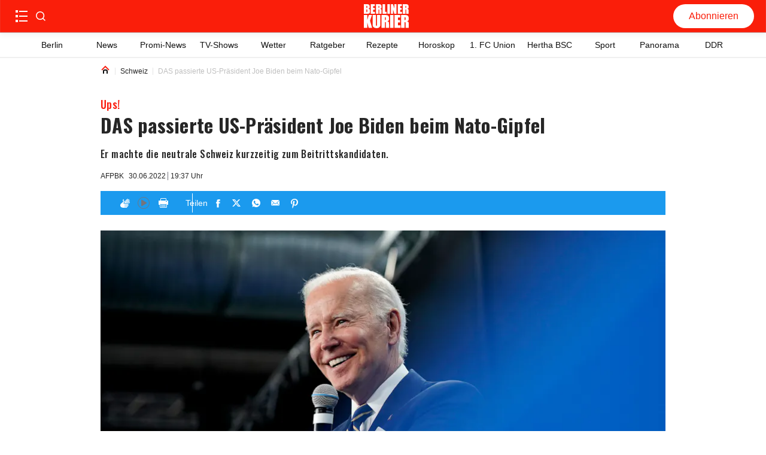

--- FILE ---
content_type: text/css; charset=UTF-8
request_url: https://www.berliner-kurier.de/_next/static/css/7f620fe059ecb7bb.css
body_size: 993
content:
.progress-bar_wrapper__XER7T{position:fixed;left:0;height:2px;background-color:var(--color-black);z-index:10}@media only screen and (min-width:1240px){.progress-bar_wrapper__XER7T{position:sticky}}@media only screen and (min-width:1024px)and (max-width:1239px)and (orientation:landscape){.progress-bar_wrapper__XER7T{position:sticky}}.tags-widget_wrapper__4zBUI{width:100%;color:var(--color-black);background:#0000}.tags-widget_header__EhNe7{font-size:1rem;line-height:1.15;font-weight:700;font-family:Helvetica,sans-serif;letter-spacing:normal;font-style:normal;font-stretch:normal;padding:1.25rem 0}.tags-widget_tags-wrapper__6PpBP{--gap:20px;display:inline-flex;flex-wrap:wrap;align-content:flex-start;width:calc(100% + var(--gap));margin:calc(-.8*var(--gap)) 0 0 calc(-1*var(--gap));min-height:5.8125rem}@media only screen and (min-width:1240px){.tags-widget_tags-wrapper__6PpBP{margin:calc(-1*var(--gap)) 0 0 calc(-1*var(--gap))}}@media only screen and (min-width:1024px)and (max-width:1239px)and (orientation:landscape){.tags-widget_tags-wrapper__6PpBP{margin:calc(-1*var(--gap)) 0 0 calc(-1*var(--gap))}}@media screen and (max-width:600px){.tags-widget_tags-wrapper__6PpBP{min-height:11.625rem}}.tags-widget_tag__BBZtl{font-size:.875rem;line-height:1.17;font-weight:700;font-family:Roboto,Roboto-fallback,sans-serif;letter-spacing:normal;font-style:normal;font-stretch:normal;margin:calc(.8*var(--gap)) 0 0 var(--gap);padding:.4375rem .625rem;border-radius:.3125rem;color:var(--color-gray-400);background-color:var(--color-gray-100)}@media only screen and (min-width:1240px){.tags-widget_tag__BBZtl{margin:var(--gap) 0 0 var(--gap)}}@media only screen and (min-width:1024px)and (max-width:1239px)and (orientation:landscape){.tags-widget_tag__BBZtl{margin:var(--gap) 0 0 var(--gap)}}@media only screen and (min-width:1024px){.author_header__MZLq2{padding:1rem 0 1.25rem}}.author_author-section__l4g59{display:flex;flex-direction:column;padding:0 16px}.author_author-section__l4g59 div[class*=author-articles-list_wrapper]{width:100%;margin:0 auto}@media only screen and (min-width:1024px){.author_author-section__l4g59 div[class*=author-articles-list_wrapper]{width:618px}}.author_author-section__l4g59 div[class*=author-articles-list_wrapper] div[class*=author-articles-list_article]{border-bottom:none!important;padding:0}.author_author-section__l4g59 div[class*=article-preview_small-horizontal]{display:flex;flex-direction:row;padding:1rem 0;border-bottom:1px solid var(--color-gray-30)}.author_author-section__l4g59 div[class*=article-preview_small-horizontal] div[class*=article-preview_picture]{max-width:104px;min-width:104px;max-height:68px}@media only screen and (min-width:1024px){.author_author-section__l4g59 div[class*=article-preview_small-horizontal] div[class*=article-preview_picture]{max-width:293px;min-width:293px;max-height:196px}.author_author-section__l4g59 div[class*=article-preview_small-horizontal] .heading{font-size:1.25rem;line-height:1.75rem;font-weight:700;font-family:Oswald,Oswald-fallback,sans-serif;letter-spacing:.025rem;font-style:normal;font-stretch:normal}.author_container__Z5i38{max-width:618px;margin:0 auto;padding:0}}.author_info__nJ0zR .author_description__Pmeq3{font-size:1rem;line-height:1.5rem;font-weight:400;font-family:Roboto,Roboto-fallback,sans-serif;letter-spacing:normal;font-style:normal;font-stretch:normal;color:var(--color-gray-550);padding-top:1.25rem}.author_info__nJ0zR .author_picture__xJu40{min-width:104px;min-height:104px;margin-right:10px}@media only screen and (min-width:560px){.author_info__nJ0zR .author_picture__xJu40{width:208px;height:208px}}@media only screen and (min-width:1024px){.author_info__nJ0zR .author_picture__xJu40{width:212px;height:212px}}.author_info-title__auhvd{display:flex;background-color:var(--color-gray-50)}.author_info-title__auhvd>.author_social__TAvh3{display:flex;flex-direction:column;align-self:center}.author_info-title__auhvd>.author_social__TAvh3 .author_ressort__taukE{font-size:.875rem;line-height:1.25rem;font-weight:400;font-family:Roboto,Roboto-fallback,sans-serif;letter-spacing:.025rem;font-style:normal;font-stretch:normal;color:var(--color-red-500)}.author_info-title__auhvd>.author_social__TAvh3 .author_title__1mcef{font-size:1.25rem;line-height:1.75rem;font-weight:700;font-family:Oswald,Oswald-fallback,sans-serif;letter-spacing:.025rem;font-style:normal;font-stretch:normal}@media only screen and (min-width:1024px){.author_info-title__auhvd>.author_social__TAvh3 .author_title__1mcef{font-size:1.75rem;line-height:2.25rem;font-weight:700;font-family:Oswald,Oswald-fallback,sans-serif;letter-spacing:normal;font-style:normal;font-stretch:normal;color:var(--color-gray-550);white-space:nowrap}}.author_info-title__auhvd>.author_social__TAvh3 .author_entity__ro_5e{font-size:.75rem;line-height:1.125rem;font-weight:400;font-family:Roboto,Roboto-fallback,sans-serif;letter-spacing:normal;font-style:normal;font-stretch:normal;color:var(--color-neutral-gray);padding-top:10px}.author_sub-title__5ZX6R{font-size:1.5rem;line-height:2rem;font-weight:700;font-family:Oswald,Oswald-fallback,sans-serif;letter-spacing:.015625rem;font-style:normal;font-stretch:normal;border-left:.5rem solid var(--color-red-500);padding-left:.5rem;margin:1.5rem 0;display:flex;align-items:center;color:var(--color-gray-550)}.author_sub-title__5ZX6R:after{content:"";flex:1 1;margin-left:.5rem;height:.125rem;background-color:var(--color-black-100)}.article-top-panel_top__e_Osa{z-index:11;transition:margin-right .5s ease,width .5s ease}@media only screen and (min-width:1240px){.article-top-panel_top__e_Osa{top:6rem;position:sticky;display:block!important}}.article-top-panel_top__e_Osa .article-top-panel_wrapper__odDjw{height:40px}@media only screen and (min-width:1240px){.article-top-panel_top__e_Osa .article-top-panel_wrapper__odDjw{padding:0}}.article-top-panel_top__e_Osa .article-top-panel_wrapper__odDjw .article-top-panel_actions-row__F6frm{display:flex;height:100%;background-color:#1b9aee;padding:.25rem 1.5rem;align-items:center;gap:2rem;align-self:stretch}.article-top-panel_top__e_Osa .article-top-panel_wrapper__odDjw .article-top-panel_actions-row__F6frm *{color:var(--color-white)}.article-top-panel_top__e_Osa .article-top-panel_wrapper__odDjw .article-top-panel_actions-row__F6frm>:first-child{position:relative}.article-top-panel_top__e_Osa .article-top-panel_wrapper__odDjw .article-top-panel_actions-row__F6frm>:first-child:after{content:"";position:absolute;right:-2rem;top:50%;transform:translateY(-50%);width:1px;height:2rem;background-color:var(--color-white)}.article-top-panel_top__e_Osa .article-top-panel_wrapper__odDjw .article-top-panel_actions-row__F6frm .article-top-panel_actions__KlZq4{position:relative;align-items:center;justify-content:center;display:flex;gap:1rem}.article-top-panel_top__e_Osa .article-top-panel_wrapper__odDjw .article-top-panel_actions-row__F6frm .article-top-panel_actions__KlZq4 .article-top-panel_clapping-hands-btn__NjkAK{flex-direction:row;justify-content:space-between}.article-top-panel_top__e_Osa .article-top-panel_wrapper__odDjw .article-top-panel_actions-row__F6frm .article-top-panel_actions__KlZq4 .article-top-panel_clapping-hands-btn__NjkAK .article-top-panel_btn-claps-count__h_ADH{font-size:.875rem;line-height:1.375rem;font-weight:400;font-family:Roboto,Roboto-fallback,sans-serif;letter-spacing:normal;font-style:normal;font-stretch:normal;color:var(--color-white)}.article-top-panel_top__e_Osa .article-top-panel_wrapper__odDjw .article-top-panel_actions-row__F6frm .article-top-panel_actions__KlZq4 .article-top-panel_clapping-hands-btn--active__svm1Q .article-top-panel_btn-claps-count__h_ADH{color:var(--color-black)}.article-top-panel_top__e_Osa .article-top-panel_wrapper__odDjw .article-top-panel_actions-row__F6frm .article-top-panel_actions__KlZq4 .article-top-panel_clapping-hands-btn__NjkAK .article-top-panel_clapping-hands__5rEOF{width:32px;height:32px;border:1px solid #0000;border-radius:4px}@media(hover:hover)and (pointer:fine){.article-top-panel_top__e_Osa .article-top-panel_wrapper__odDjw .article-top-panel_actions-row__F6frm .article-top-panel_actions__KlZq4 .article-top-panel_clapping-hands-btn__NjkAK .article-top-panel_clapping-hands__5rEOF:hover{border-color:var(--color-white)}}.article-top-panel_top__e_Osa .article-top-panel_wrapper__odDjw .article-top-panel_actions-row__F6frm .article-top-panel_actions__KlZq4 .article-top-panel_clapping-hands-btn__NjkAK .article-top-panel_clapping-hands__5rEOF.article-top-panel_clapping-hands-active__P90oq path,.article-top-panel_top__e_Osa .article-top-panel_wrapper__odDjw .article-top-panel_actions-row__F6frm .article-top-panel_actions__KlZq4 .article-top-panel_clapping-hands-btn__NjkAK .article-top-panel_clapping-hands__5rEOF.article-top-panel_clapping-hands-active__P90oq svg{fill:var(--color-black)}@media(hover:hover)and (pointer:fine){.article-top-panel_top__e_Osa .article-top-panel_wrapper__odDjw .article-top-panel_actions-row__F6frm .article-top-panel_actions__KlZq4 .article-top-panel_clapping-hands-btn__NjkAK .article-top-panel_clapping-hands__5rEOF.article-top-panel_clapping-hands-active__P90oq:hover{border-color:var(--color-black)}}.article-top-panel_top__e_Osa .article-top-panel_wrapper__odDjw .article-top-panel_actions-row__F6frm .article-top-panel_actions__KlZq4 .article-top-panel_print-btn__ARPj2{border:1px solid #0000;border-radius:.25rem}.article-top-panel_top__e_Osa .article-top-panel_wrapper__odDjw .article-top-panel_actions-row__F6frm .article-top-panel_actions__KlZq4 .article-top-panel_print-btn__ARPj2:hover{border-color:var(--color-white)}.article-top-panel_top__e_Osa .article-top-panel_wrapper__odDjw .article-top-panel_actions-row__F6frm .article-top-panel_actions__KlZq4 button[class*=button_btn-show]{height:32px;width:32px;border:1px solid #0000;border-radius:4px}.article-top-panel_top__e_Osa .article-top-panel_wrapper__odDjw .article-top-panel_actions-row__F6frm .article-top-panel_actions__KlZq4 button[class*=button_btn-show] span{justify-content:center}@media(hover:hover)and (pointer:fine){.article-top-panel_top__e_Osa .article-top-panel_wrapper__odDjw .article-top-panel_actions-row__F6frm .article-top-panel_actions__KlZq4 button[class*=button_btn-show]:hover{border-color:var(--color-white)}.article-top-panel_top__e_Osa .article-top-panel_wrapper__odDjw .article-top-panel_actions-row__F6frm .article-top-panel_actions__KlZq4 button[class*=button_btn-show][class*=btn--active]:hover{border-color:var(--color-black)}}.article-top-panel_top__e_Osa .article-top-panel_wrapper__odDjw .article-top-panel_actions-row__F6frm .article-top-panel_actions__KlZq4 button[class*=button_btn-show][class*=btn--active] path{fill:var(--color-black)}.article-top-panel_top__e_Osa .article-top-panel_wrapper__odDjw .article-top-panel_actions-row__F6frm .article-top-panel_actions__KlZq4 button[class*=button_btn-show][class*=btn--active] path:first-child{stroke:var(--color-black);fill:#0000}@media(hover:hover)and (pointer:fine){.article-top-panel_top__e_Osa .article-top-panel_wrapper__odDjw .article-top-panel_actions-row__F6frm .article-top-panel_actions__KlZq4 button[class*=button_btn-show]:disabled:hover{border-color:#74747c}}.article-top-panel_top__e_Osa .article-top-panel_wrapper__odDjw .article-top-panel_actions-row__F6frm .article-top-panel_actions__KlZq4 button[class*=button_btn-show]:disabled path{fill:#74747c!important}.article-top-panel_top__e_Osa .article-top-panel_wrapper__odDjw .article-top-panel_actions-row__F6frm .article-top-panel_actions__KlZq4 button[class*=button_btn-show]:disabled path:first-child{stroke:#74747c!important;fill:#0000!important}.article-top-panel_top__e_Osa .article-top-panel_wrapper__odDjw .article-top-panel_actions-row__F6frm .article-top-panel_separator__5WOMA{font-size:.875rem;line-height:1.375rem;font-weight:400;font-family:Roboto,Roboto-fallback,sans-serif;letter-spacing:normal;font-style:normal;font-stretch:normal;text-indent:-1000px;width:1px;margin:auto 0 auto 4px}@media only screen and (min-width:1024px){.article-top-panel_top__e_Osa .article-top-panel_wrapper__odDjw .article-top-panel_actions-row__F6frm .article-top-panel_separator__5WOMA{text-indent:0;width:auto}}.article-top-panel_top__e_Osa .article-top-panel_wrapper__odDjw .article-top-panel_actions-row__F6frm .article-top-panel_socials__E4b7G{overflow:auto hidden;width:100%;display:flex;padding-left:1rem;align-items:center;gap:1rem}.article-top-panel_top__e_Osa .article-top-panel_wrapper__odDjw .article-top-panel_actions-row__F6frm .article-top-panel_socials__E4b7G::-webkit-scrollbar{display:none;overflow:auto}@media only screen and (min-width:1024px){.article-top-panel_top__e_Osa .article-top-panel_wrapper__odDjw .article-top-panel_actions-row__F6frm .article-top-panel_socials__E4b7G button{overflow-x:unset}}.article-top-panel_top__e_Osa .article-top-panel_wrapper__odDjw .article-top-panel_actions-row__F6frm .article-top-panel_socials__E4b7G button:last-child{margin-right:0}.article-top-panel_top__e_Osa .article-top-panel_wrapper__odDjw .article-top-panel_actions-row__F6frm .article-top-panel_socials__E4b7G button .article-top-panel_share-btn-icon__dWu91{width:2rem;height:2rem;border:1px solid #0000;border-radius:.25rem;display:flex;align-items:center;justify-content:center}@media(hover:hover)and (pointer:fine){.article-top-panel_top__e_Osa .article-top-panel_wrapper__odDjw .article-top-panel_actions-row__F6frm .article-top-panel_socials__E4b7G button .article-top-panel_share-btn-icon__dWu91:hover{border-color:var(--color-white)}}@media print{.article-top-panel_top__e_Osa .article-top-panel_wrapper__odDjw{display:none}}.newsletter_wrapper__Z1Y_n{position:relative;margin-top:1.25rem}

--- FILE ---
content_type: application/javascript; charset=UTF-8
request_url: https://www.berliner-kurier.de/_next/static/chunks/1753-2f40c97407359cfd.js
body_size: 5718
content:
(self.webpackChunk_N_E=self.webpackChunk_N_E||[]).push([[1753],{63511:function(e,t,r){"use strict";r.d(t,{_:function(){return i}});var n=r(28895);r(3219),r(24972);let i={get:function(e,t,r){return n.f.execute("GET",e,t,void 0,r)},put:function(e,t,r,i){return n.f.execute("PUT",e,t,r,i)},post:function(e,t,r,i){return n.f.execute("POST",e,t,r,i)}}},54909:function(e,t,r){"use strict";let n;r.d(t,{N:function(){return u},n:function(){return n}});var i=r(1604),a=r(42879),c=r(47651),o=r(36198),s=r(11493),l=r(11896);!function(e){let t=i.z.lazy(()=>i.z.object({name:i.z.string().min(1),url:i.z.string().min(1),nodes:i.z.array(t).optional()})),r=e.BurgerMenuSectionItem=(0,o.c7)()(t),n=e.BurgerMenuSection=(0,o.c7)()(i.z.object({items:i.z.array(r.schema)}));e.Response=(0,o.c7)()(i.z.object({menuIds:i.z.array(c.eH.schema).optional(),topSection:n.schema.optional(),topicSection:n.schema.optional(),bottomSection:n.schema.optional(),midSection:n.schema.optional(),bottomExpand:n.schema.optional(),lineMenu:n.schema.optional(),districtSection:n.schema.optional()}))}(n||(n={}));let u=(0,s.G)({realm:a.d,method:"GET",path:"/burger-menu",response:n.Response,clientSideCaching:{enabled:!0},cache:l.C.for(30)})},12106:function(e,t,r){"use strict";let n,i,a,c;r.d(t,{y:function(){return c}});var o,s,l=r(54909),u=r(1604),p=r(29718),d=r(42879),h=r(36198),m=r(11493),g=r(11896);!function(e){e.Request=(0,h.c7)()(u.z.object({componentId:p.G.schema}));let t=e.Component=(0,h.c7)()(u.z.object({id:p.G.schema,fingerprint:u.z.string().min(1),updatedAt:u.z.string().min(1),data:u.z.any()}));e.Response=(0,h.c7)()(u.z.object({component:t.schema.optional()}))}(n||(n={}));let b=(0,m.G)({realm:d.d,method:"GET",path:"/component",request:n.Request,response:n.Response,clientSideCaching:{enabled:!0},cache:g.C.for(30)});var f=r(91366),z=r(76934),y=r(24829),O=r(58417),j=r(28218);(o=i||(i={})).Request=(0,h.c7)()(u.z.union([u.z.object({layoutId:z.B.schema,feedId:O.z.schema,distributeAds:u.z.boolean(),retrescoTopicUrl:j.w.schema.optional(),freshnessToken:u.z.string().min(1)}),u.z.object({layoutId:z.B.schema,distributeAds:u.z.boolean(),freshnessToken:u.z.string().min(1)}),u.z.object({})])),o.Response=(0,h.c7)()(y.B.nakedSchema);let v=(0,m.G)({realm:d.d,method:"POST",path:"/layouts/render",request:i.Request,response:i.Response,clientSideCaching:{enabled:!0,staleWhileRevalidate:!1},cache:g.C.forMinutes(15)});var w=r(60311),_=r(11229);!function(e){e.Request=(0,h.c7)()(u.z.object({url:w.S.schema}));let t=e.Data=(0,h.c7)()(u.z.object({layoutId:z.B.schema,footprint:u.z.string().min(1)}));e.Response=(0,h.c7)()(u.z.object({url:u.z.string(),data:t.schema.optional()}))}(a||(a={}));let T=(0,m.G)({realm:d.d,method:"GET",path:"/url-info",request:a.Request,response:a.Response,clientSideCaching:{enabled:!0},cache:g.C.for(5),timeout:(0,_.J)("1s")});(s=c||(c={})).getUrlInfo=T,s.getLayout=v,s.getFeedNext=f.u,s.getComponent=b,s.getBurgerMenu=l.N},58753:function(e,t,r){"use strict";let n,i,a,c,o,s,l,u,p,d,h;r.d(t,{u:function(){return h},h:function(){return ef}});var m,g,b,f,z,y,O,j,v,w,_=r(1604),T=r(95695),R=r(930),E=r(59499),P=r(10371),S=r(47879);function I(e,t){var r=Object.keys(e);if(Object.getOwnPropertySymbols){var n=Object.getOwnPropertySymbols(e);t&&(n=n.filter(function(t){return Object.getOwnPropertyDescriptor(e,t).enumerable})),r.push.apply(r,n)}return r}function C(e){for(var t=1;t<arguments.length;t++){var r=null!=arguments[t]?arguments[t]:{};t%2?I(Object(r),!0).forEach(function(t){(0,E.Z)(e,t,r[t])}):Object.getOwnPropertyDescriptors?Object.defineProperties(e,Object.getOwnPropertyDescriptors(r)):I(Object(r)).forEach(function(t){Object.defineProperty(e,t,Object.getOwnPropertyDescriptor(r,t))})}return e}let A=C(C({},S.W),{},{serviceName:"federated-store",cors:P.b.allow()});var k=r(36198),D=r(11493),N=r(11896);(m=n||(n={})).Request=(0,k.c7)()(_.z.object({articleId:R.W.schema,distributeAds:_.z.boolean(),teaser:_.z.boolean()})),m.Response=(0,k.c7)()(_.z.union([T.d.schema,_.z.object({})]));let q=(0,D.G)({realm:A,method:"GET",path:"/article/get-by-id",request:n.Request,response:n.Response,cache:N.C.never()});var L=r(36768);(g=i||(i={})).Request=(0,k.c7)()(_.z.object({originalArticleId:L.jf.schema})),g.Response=(0,k.c7)()(_.z.object({articleId:R.W.schema.optional()}));let G=(0,D.G)({realm:A,method:"GET",path:"/article/get-id-by-original-id",request:i.Request,response:i.Response,clientSideCaching:{enabled:!0},cache:N.C.forDays(1)});var U=r(62956);(b=a||(a={})).Request=(0,k.c7)()(_.z.object({articleIds:_.z.array(R.W.schema),allowCaching:_.z.boolean().default(!0)})),b.Response=(0,k.c7)()(_.z.object({previews:_.z.array(U.Xn.schema)}));let H=(0,D.G)({realm:A,method:"POST",path:"/article/previews",request:a.Request,response:a.Response,cache:N.C.never()});(f=c||(c={})).Request=(0,k.c7)()(_.z.object({phrase:_.z.string().optional().default("")})),f.Response=(0,k.c7)()(_.z.object({previews:_.z.array(U.Xn.schema)}));let B=(0,D.G)({realm:A,method:"GET",path:"/article/previews-by-phrase",request:c.Request,response:c.Response,cache:N.C.never()});(o||(o={})).Response=(0,k.c7)()(_.z.object({preview:U.Xn.schema.optional()}));let M=(0,D.G)({realm:A,method:"GET",path:"/article/get-breaking-news",response:o.Response,cache:N.C.never()});(z=s||(s={})).Request=(0,k.c7)()(_.z.object({topic:_.z.string()})),z.Response=(0,k.c7)()(_.z.object({years:_.z.array(_.z.number())}));let F=(0,D.G)({realm:A,method:"GET",path:"/archive/calendar-years-by-topic",request:s.Request,response:s.Response,clientSideCaching:{enabled:!0},cache:N.C.forMinutes(10)});var W=r(47651),x=r(51498),$=r(52278),Z=r(70575),J=r(60311);let X=(0,k.c7)()(_.z.union([J.S.schema,_.z.string().url()])),Y=(0,Z.c7)()(_.z.object({articleId:R.W.schema,footprint:_.z.number(),paid:_.z.boolean(),freeShowcase:_.z.boolean(),currentUri:Z.Sf.schema,type:_.z.literal($.$T.ARTICLE)})),K=(0,Z.c7)()(_.z.object({staticPageId:x.Ro.schema,footprint:_.z.number(),currentUri:Z.Sf.schema,type:_.z.literal($.$T.STATIC_PAGE)})),Q=(0,Z.c7)()(_.z.object({type:_.z.literal($.$T.TENANT_STATIC_PAGE)})),V=(0,Z.c7)()(_.z.object({type:_.z.literal($.$T.SEARCH)})),ee=(0,Z.c7)()(_.z.object({currentUri:Z.Sf.schema.optional(),redirectTo:_.z.string(),footprint:_.z.number(),type:_.z.literal($.$T.SHORT_LINK)})),et=(0,Z.c7)()(_.z.object({url:_.z.string(),data:_.z.union([Y.schema,K.schema,Q.schema,ee.schema,V.schema]).optional()})),er=(0,Z.c7)()(_.z.union([x.lS.schema,_.z.object({})])),en=_.z.lazy(()=>_.z.object({name:_.z.string().min(1),uri:X.schema,nodes:_.z.array(en).optional()})),ei=(0,Z.c7)()(en),ea=(0,Z.c7)()(_.z.object({id:W.eH.schema,name:_.z.string().min(1),items:_.z.array(ei.schema),version:_.z.number().default(0)}));(y=l||(l={})).Request=(0,k.c7)()(_.z.object({menuIds:_.z.array(W.eH.schema)})),y.Response=(0,k.c7)()(_.z.object({menus:_.z.array(ea.schema)}));let ec=(0,D.G)({realm:A,method:"GET",path:"/menus",request:l.Request,response:l.Response,clientSideCaching:{enabled:!0},cache:N.C.for(30)});var eo=r(11229);(O=u||(u={})).Request=(0,k.c7)()(_.z.object({uris:_.z.array(J.S.schema)})),O.Response=(0,k.c7)()(_.z.object({urlInfos:_.z.array(et.schema)}));let es=(0,D.G)({realm:A,method:"POST",path:"/article/url-info",request:u.Request,response:u.Response,clientSideCaching:{enabled:!0},cache:N.C.for(5),timeout:(0,eo.J)("1s")});var el=r(63511),eu=r(50525);let ep=(0,k.c7)()(_.z.object({day:_.z.number().min(1),date:eu.k.schema,numberOfArticles:_.z.number().min(1)})),ed=(0,k.c7)()(_.z.object({month:_.z.number(),days:_.z.array(ep.schema)})),eh=(0,k.c7)()(_.z.object({year:_.z.number(),months:_.z.array(ed.schema)})),em=(0,k.c7)()(_.z.object({years:_.z.array(eh.schema)}));(j=p||(p={})).Request=(0,k.c7)()(_.z.object({topic:_.z.string(),startDate:_.z.date(),endDate:_.z.date()})),j.Response=(0,k.c7)()(_.z.object({calendar:em.schema}));let eg=(0,D.G)({realm:A,method:"GET",path:"/archive/calendar-days-by-topic",request:p.Request,response:p.Response,clientSideCaching:{enabled:!0},cache:N.C.forMinutes(10)});(v=d||(d={})).Request=(0,k.c7)()(_.z.object({topic:_.z.string().min(1),date:eu.k.schema})),v.Response=(0,k.c7)()(_.z.object({date:eu.k.schema,previews:_.z.array(U.Xn.schema)}));let eb=(0,D.G)({realm:A,method:"GET",path:"/archive/previews",request:d.Request,response:d.Response,clientSideCaching:{enabled:!0},cache:N.C.for(30)}),ef=new class{async getStaticPage(e){let t=await el._.get(A.serviceName,`/static-page/${e}`);return er(t)}};(w=h||(h={})).getArticleById=q,w.getArticlePreviews=H,w.getBreakingNewsArticle=M,w.getUrlInfos=es,w.getArticleIdByOriginalId=G,w.getMenus=ec,w.getCalendarYearsByTopic=F,w.getCalendarDaysByTopic=eg,w.getPreviewsForDate=eb,w.getArticlePreviewsByPhrase=B},51498:function(e,t,r){"use strict";r.d(t,{Ro:function(){return u},lS:function(){return z}});var n=r(59499),i=r(1604),a=r(81647),c=r(50525),o=r(70575);function s(e,t){var r=Object.keys(e);if(Object.getOwnPropertySymbols){var n=Object.getOwnPropertySymbols(e);t&&(n=n.filter(function(t){return Object.getOwnPropertyDescriptor(e,t).enumerable})),r.push.apply(r,n)}return r}function l(e){for(var t=1;t<arguments.length;t++){var r=null!=arguments[t]?arguments[t]:{};t%2?s(Object(r),!0).forEach(function(t){(0,n.Z)(e,t,r[t])}):Object.getOwnPropertyDescriptors?Object.defineProperties(e,Object.getOwnPropertyDescriptors(r)):s(Object(r)).forEach(function(t){Object.defineProperty(e,t,Object.getOwnPropertyDescriptor(r,t))})}return e}let u=(0,o.c7)()(i.z.string().min(1)),p=(0,o.c7)()(i.z.number()),d=(0,o.c7)()(i.z.string().min(1)),h=(0,o.c7)()(i.z.object({title:i.z.string().optional(),author:i.z.string().optional()})),m=(0,o.c7)()(i.z.array(a.xP.schema)),g=(0,o.c7)()(i.z.object({head:h.schema.optional(),body:m.schema})),b={id:u.schema,urls:i.z.array(d.schema).min(1),shortlink:d.schema,createdAt:c.k.schema,updatedAt:c.k.schema,title:i.z.string().min(1),description:i.z.string().nullable().optional().transform(e=>e??void 0),originalStaticPageId:p.schema},f=l(l({},b),{},{content:g.schema}),z=(0,o.c7)()(i.z.object(l({},f)))},84064:function(e,t,r){"use strict";let n,i,a,c;r.d(t,{Z:function(){return c}});var o,s=r(1604),l=r(80437),u=r(59499),p=r(10371),d=r(47879);function h(e,t){var r=Object.keys(e);if(Object.getOwnPropertySymbols){var n=Object.getOwnPropertySymbols(e);t&&(n=n.filter(function(t){return Object.getOwnPropertyDescriptor(e,t).enumerable})),r.push.apply(r,n)}return r}function m(e){for(var t=1;t<arguments.length;t++){var r=null!=arguments[t]?arguments[t]:{};t%2?h(Object(r),!0).forEach(function(t){(0,u.Z)(e,t,r[t])}):Object.getOwnPropertyDescriptors?Object.defineProperties(e,Object.getOwnPropertyDescriptors(r)):h(Object(r)).forEach(function(t){Object.defineProperty(e,t,Object.getOwnPropertyDescriptor(r,t))})}return e}let g=m(m({},d.W),{},{serviceName:"topic-manager",cors:p.b.allow()});var b=r(36198),f=r(11493),z=r(11896);(n||(n={})).Response=(0,b.c7)()(s.z.object({topicSlider:l.yk.schema}));let y=(0,f.G)({realm:g,method:"GET",path:"/slider",response:n.Response,clientSideCaching:{enabled:!0},cache:z.C.forMinutes(1)});var O=r(58417),j=r(30831),v=r(60311),w=r(11229);!function(e){e.Request=(0,b.c7)()(s.z.object({url:v.S.schema}));let t=e.Data=(0,b.c7)()(s.z.object({topicId:j.w.schema,name:s.z.string().min(1),feedId:O.z.schema,currentUri:v.S.schema.optional()}));e.Response=(0,b.c7)()(s.z.object({url:s.z.string(),data:t.schema.optional()}))}(i||(i={}));let _=(0,f.G)({realm:g,method:"GET",path:"/url-info",request:i.Request,response:i.Response,clientSideCaching:{enabled:!0},cache:z.C.for(5),timeout:(0,w.J)("1s")});var T=r(63511);(a||(a={})).Response=(0,b.c7)()(s.z.object({districtSlider:l.hu.schema}));let R=(0,f.G)({realm:g,method:"GET",path:"/district-slider",response:a.Response,clientSideCaching:{enabled:!0},cache:z.C.forMinutes(1)}),E="topic-manager";new class{async getTopicById(e){return(0,l.cv)(await T._.get(E,`topic/${encodeURIComponent(e)}`))}async getTopicsByPinnedArticleListId(e){let t=await T._.get(E,`topics/pinned-article-list/${e}`);return t.map(e=>(0,l.cv)(e))}async getTopicsByFeedId(e){let t=await T._.get(E,`topics/feed/${encodeURIComponent(e)}`);return t.map(e=>(0,l.cv)(e))}async getTopics(){let e=await T._.get(E,"/topics");return e.map(e=>(0,l.cv)(e))}},(o=c||(c={})).getUrlInfo=_,o.getTopicSlider=y,o.getDistrictSlider=R},80437:function(e,t,r){"use strict";let n;r.d(t,{cv:function(){return z},hu:function(){return v},yk:function(){return O}});var i,a=r(59499),c=r(1604),o=r(47651),s=r(58417),l=r(50525),u=r(36198),p=r(60311),d=r(38172),h=r(30831);function m(e,t){var r=Object.keys(e);if(Object.getOwnPropertySymbols){var n=Object.getOwnPropertySymbols(e);t&&(n=n.filter(function(t){return Object.getOwnPropertyDescriptor(e,t).enumerable})),r.push.apply(r,n)}return r}let g={id:h.w.schema,parents:c.z.array(h.w.schema),name:c.z.string().min(1),url:c.z.string().min(1),feedId:s.z.schema,pinnedArticleListId:d.FD.schema.optional()};(0,u.c7)()(c.z.object(function(e){for(var t=1;t<arguments.length;t++){var r=null!=arguments[t]?arguments[t]:{};t%2?m(Object(r),!0).forEach(function(t){(0,a.Z)(e,t,r[t])}):Object.getOwnPropertyDescriptors?Object.defineProperties(e,Object.getOwnPropertyDescriptors(r)):m(Object(r)).forEach(function(t){Object.defineProperty(e,t,Object.getOwnPropertyDescriptor(r,t))})}return e}({},g))),(i=n||(n={})).UPDATE="update",i.DELETE="delete",i.UPDATED_AT_CHANGE="updated-at-change";let b=(0,u.c7)()(c.z.object({name:c.z.string().min(1),url:c.z.string().min(1),leadingChar:c.z.string().min(1).max(1).optional(),feedId:s.z.schema.optional(),pinnedArticleListId:d.FD.schema.optional()})),f=(0,u.c7)()(c.z.object({name:c.z.string().min(1),url:c.z.string().min(1),feedId:s.z.schema.optional(),pinnedArticleListId:d.FD.schema.optional()}));(0,u.c7)()(c.z.discriminatedUnion("changeType",[c.z.object({changeType:c.z.literal(n.UPDATE),id:h.w.schema,data:b.schema}),c.z.object({changeType:c.z.literal(n.DELETE),id:h.w.schema,data:f.schema}),c.z.object({changeType:c.z.literal(n.UPDATED_AT_CHANGE),id:h.w.schema,data:c.z.object({uri:p.S.schema,updatedAt:l.k.schema,leadingChar:c.z.string().min(1).max(1).optional()})})]));let z=(0,u.c7)()(c.z.object({id:h.w.schema.optional(),name:c.z.string().min(1).optional(),url:c.z.string().min(1).optional(),feedId:s.z.schema.optional(),pinnedArticleListId:d.FD.schema.optional()})),y=(0,u.c7)()(c.z.object({name:c.z.string().min(1),url:c.z.string().min(1)})),O=(0,u.c7)()(c.z.object({menuId:o.eH.schema.optional(),topics:c.z.array(y.schema)})),j=(0,u.c7)()(c.z.object({name:c.z.string().min(1),url:c.z.string().min(1)})),v=(0,u.c7)()(c.z.object({menuId:o.eH.schema.optional(),topics:c.z.array(j.schema)}))},17406:function(e,t,r){"use strict";r.d(t,{BU:function(){return a}});var n=r(11896),i=r(11229);let a="Cache-Control-Override";n.C.public().sharedCachesTtl((0,i.J)("30s")),(0,i.J)("1m"),(0,i.J)("1d")},14046:function(e,t,r){"use strict";var n;let i;r.d(t,{K2:function(){return i},DO:function(){return l},yb:function(){return s},ix:function(){return c},In:function(){return o},fe:function(){return a}}),(n=i||(i={})).OTHER="sonstiges",n.LOCAL_NEWS="localnews",n.BUSINESS="business",n.ENTERTAINMENT="entertainment",n.CULTURE="kultur",n.HEALTH="health",n.POLITICS="politik",n.COMPUTER="computer",n.SPORTS="sports",n.ARTICLE="article",n.TOPIC="ressort",n.HOMEPAGE="homepage",n.PROPERTY="property",n.NATIONAL_NEWS="nationalnews",n.FOOTBALL="football",n.JOBS="jobs",n.EDUCATION="education",n.FOOD="food",n.WEATHER="weather";let a=new Map([[["/"],i.HOMEPAGE],[["/topics/berlin","/topics/news","/topics/kriminalitaet","/topics/verkehr","/topics/kiez"],i.LOCAL_NEWS],[["/topics/news","/topics/ukraine-krieg","/topics/bundestagswahl"],i.NATIONAL_NEWS],[["/topics/wirtschaft","/topics/geld"],i.BUSINESS],[["/topics/stil","/topics/promi-news","/topics/tv-shows","/topics/spiele","/topics/horoskop","/topics/panorama","/topics/witze","/topics/wer-wird-millinoaer"],i.ENTERTAINMENT],[["/topics/kultur"],i.CULTURE],[["/topics/gesundheit"],i.HEALTH],[["/topics/politik"],i.POLITICS],[["/topics/union"],i.SPORTS],[["/topics/verbraucher","/topics/garten-und-pflanzen"],i.EDUCATION],[["/topics/rezepte","/topics/backen","/topics/ddr-kueche","/topics/ernaehrung","/topics/kochen","/topics/schnelle-gerichte","/topics/salate","/topics/heissluftfritteuse","/topics/grillen"],i.FOOD],[["/topics/union"],i.FOOTBALL],[["/topics/hertha-bsc","/topics/sport","/topics/bfc-dynamo","/topics/eisbaeren-berlin","/topics/fussball"],i.SPORTS],[["/topics/wetter"],i.WEATHER],[["/topics/ratgeber"],i.OTHER]]),c=new Map([[["id_berlin","id_brandenburg","id_berlin_wahl","id_shopping_berlin","id_essen_trinken","id_ausgehen","id_ausfluege_berlin","id_kiez","id_soziales","id_verkehr","id_berlin_wetter","id_kolumnen"],i.LOCAL_NEWS],[["id_wohnen","id_pflanzen"],i.PROPERTY],[["id_rente"],i.BUSINESS],[["id_freizeit","id_show","id_show-dsds","id_show-baresfuerrares","id_show-lets-dance","id_show-michael-wendler","id_show-exonthebeach","id_show-temptationisland","id_show-diealm","id_show-WWM","id_show-gzsz","id_show-love-island","id_show-dschungelcamp","id_bauer-sucht-frau","id_how_fake_is_your_love","id_hochzeit_auf_den_ersten_blick","id_video","id_podcast"],i.ENTERTAINMENT],[["id_technik"],i.COMPUTER],[["id_gesundheit","id_ernaehrung","id_rezepte","id_Erdbeer-Rezepte","id_backen","id_grillen","id_kochen","id_schnelle-gerichte","id_salate","id_ddr-gerichte"],i.HEALTH],[["id_sport","id_berlin_sport","id_eisbaeren","id_alba","id_fuechse","id_olympia"],i.SPORTS],[["id_gesellschaft","id_politik_wirtschaft","id_ukraine-krieg","id_bundestagswahl"],i.POLITICS],[["id_panorama","id_ddr","id_wetter","id_coronavirus","id_horoskop"],i.NATIONAL_NEWS],[["id_Hertha","id_BFC","id_fussball","id_wm-katar","id_fussball_em2021"],i.FOOTBALL],[["id_ratgeber","id_geld"],i.JOBS]]),o=new Map([[[i.OTHER],[i.OTHER,i.OTHER,i.OTHER]]]),s=new Map([[[i.OTHER],[i.OTHER,i.OTHER,i.OTHER]]]),l=e=>{let{env:t,adUrl:r,site:n,abo:a,zone:c,category1:o,category2:s,category3:l,pageType:u=i.OTHER}=e;return{targeting:[{key:"zone",values:null,value:c},{key:"category1",values:null,value:o},{key:"category2",values:null,value:s},{key:"category3",values:null,value:l},{key:"pagetype",values:null,value:u},{key:"programmatic_ads",values:null,value:"true"},{key:"site",values:null,value:n},{key:"ads",values:null,value:"true"},{key:"abo",values:null,value:a}],dfpAdUrl:r,clientAlias:t}}},97101:function(e,t,r){"use strict";let n,i,a,c,o,s,l,u;r.d(t,{h:function(){return er}});var p,d=r(59499),h=r(55330),m=r(70575),g=r(29672),b=r(20995),f=r(14046),z=r(12106),y=r(54909),O=r(58753),j=r(1604),v=r(58417),w=r(10371),_=r(47879);function T(e,t){var r=Object.keys(e);if(Object.getOwnPropertySymbols){var n=Object.getOwnPropertySymbols(e);t&&(n=n.filter(function(t){return Object.getOwnPropertyDescriptor(e,t).enumerable})),r.push.apply(r,n)}return r}function R(e){for(var t=1;t<arguments.length;t++){var r=null!=arguments[t]?arguments[t]:{};t%2?T(Object(r),!0).forEach(function(t){(0,d.Z)(e,t,r[t])}):Object.getOwnPropertyDescriptors?Object.defineProperties(e,Object.getOwnPropertyDescriptors(r)):T(Object(r)).forEach(function(t){Object.defineProperty(e,t,Object.getOwnPropertyDescriptor(r,t))})}return e}let E=R(R({},_.W),{},{serviceName:"feed-orchestrator",cors:w.b.allow()});var P=r(36198),S=r(60311),I=r(11493),C=r(11896),A=r(11229);!function(e){e.Request=(0,P.c7)()(j.z.object({url:S.S.schema}));let t=e.Data=(0,P.c7)()(j.z.object({feedId:v.z.schema,footprint:j.z.string().min(1)}));e.Response=(0,P.c7)()(j.z.object({url:j.z.string(),data:t.schema.optional()}))}(n||(n={}));let k=(0,I.G)({realm:E,method:"GET",path:"/url-info",request:n.Request,response:n.Response,clientSideCaching:{enabled:!0},cache:C.C.for(5),timeout:(0,A.J)("1s")});var D=r(63511),N=r(930);let q=(0,P.c7)()(j.z.string().nonempty()),L=(0,P.c7)()(j.z.object({feedId:j.z.string().nonempty(),articleIds:j.z.array(N.W.schema),version:j.z.number().optional(),next:q.schema.optional()}));(0,P.c7)()(j.z.object({articleIds:j.z.array(N.W.schema)}));let G=(0,P.c7)()(j.z.object({articleId:N.W.schema,feedIds:j.z.array(j.z.string().min(1))})),U=(0,P.c7)()(j.z.object({articles:j.z.array(G.schema)})),H=E.serviceName,B=new class{async getFeedPortion(e,t,r){let n=await D._.get(H,`/feed/${e}?offset=${t}&limit=${r}`);return L(n)}async getArticleFeeds(e){let t=await D._.post(H,"/article/feeds",e);return U(t)}};(i||(i={})).getUrlInfo=k;var M=r(84064),F=r(80437),W=r(90745);p=a||(a={}),function(e){class t extends Map{}e.Response=t}(l||(l=p.List||(p.List={}))),u||(u=p.LandingPageFrame||(p.LandingPageFrame={})),p.get=function(){let e=console.__bv_presentation_model;if(e)return e;throw Error("No implementation is set.")};let x=b.h.number("jos.feature-flags.distributed-caching.articles.enabled-for"),$=b.h.number("jos.feature-flags.distributed-caching.article-previews.enabled-for"),Z=b.h.number("jos.feature-flags.distributed-caching.lists.enabled-for"),J=b.h.number("jos.feature-flags.distributed-caching.landing-page-frame.enabled-for"),X=b.h.number("jos.feature-flags.distributed-caching.feeds.enabled-for");function Y(e){let t=e.get();return!(t<=0)&&(t>=100||Math.ceil(100*Math.random())<=t)}function K(e,t){var r=Object.keys(e);if(Object.getOwnPropertySymbols){var n=Object.getOwnPropertySymbols(e);t&&(n=n.filter(function(t){return Object.getOwnPropertyDescriptor(e,t).enumerable})),r.push.apply(r,n)}return r}function Q(e){for(var t=1;t<arguments.length;t++){var r=null!=arguments[t]?arguments[t]:{};t%2?K(Object(r),!0).forEach(function(t){(0,d.Z)(e,t,r[t])}):Object.getOwnPropertyDescriptors?Object.defineProperties(e,Object.getOwnPropertyDescriptors(r)):K(Object(r)).forEach(function(t){Object.defineProperty(e,t,Object.getOwnPropertyDescriptor(r,t))})}return e}!function(e){async function t(e,t,r){if(Y(x))return a.get().getArticle(e,t,r);let n=await O.u.getArticleById({articleId:e,teaser:t,distributeAds:r});return"id"in n?n:void 0}async function r(e){let t=Array.isArray(e)?e:[e];return Y($)?a.get().getArticlePreviews(t):(await O.u.getArticlePreviews({articleIds:t})).previews}async function n(e){return a.get().getLists(e)}async function i(e){return Y(J)?await a.get().getLandingPageFrame():await o.get(e)}async function c(e,t,r){return Y(X)?await a.get().getFeed(e,t,r):await s.get(e,t,r)}e.getArticle=t,e.getArticlePreviews=r,e.enableUsingDistributedCacheForLists=function(){return Y(Z)},e.getLists=n,e.getLandingPageFrame=i,e.getFeed=c}(c||(c={})),function(e){async function t(e){let t,a,c;return e?t=await r():[t,a,c]=await Promise.all([r(),n(),i()]),{breakingNews:t,topicSlider:a,sidebarMenu:c}}async function r(){try{return(await O.u.getBreakingNewsArticle()).preview}catch(e){W.Zb.error("Unable to retrieve Breaking News article.",e);return}}async function n(){try{return(await M.Z.getTopicSlider()).topicSlider}catch(e){return W.Zb.error("Could not get topic slider.",e),(0,F.yk)({topics:[]})}}async function i(){try{return await z.y.getBurgerMenu()}catch(e){W.Zb.error("Could not load burger menu.",e)}return y.n.Response({menuIds:[]})}e.get=t}(o||(o={})),function(e){async function t(e,t,r){let n=await B.getFeedPortion(e,t,r);return 0==n.articleIds.length?[]:await c.getArticlePreviews(n.articleIds)}e.get=t}(s||(s={}));let V=b.h.string("frontend.client.traffective-env"),ee=b.h.string("frontend.client.traffective-ad-url"),et=b.h.string("frontend.client.traffective-targeting-site"),er=(e,t)=>async r=>{var n,i,a,o;let s=V.get(),l=ee.get(),u=et.get(),p=function(e){if("string"==typeof e)switch(e){case m.lI.EN:return g.i.EN;case m.lI.DE:}return g.i.DE}(r.query.language),d=t?{}:await (0,h.serverSideTranslations)(p),b=await c.getLandingPageFrame(t),z=t?void 0:(null==b?void 0:null===(n=b.topicSlider)||void 0===n?void 0:n.topics)??[],y=t?void 0:null==b?void 0:b.sidebarMenu,O=(null==b?void 0:b.breakingNews)??null,j=(null===(i=r.req.headers["x-prenly-client-type"])||void 0===i?void 0:i.toString())||(null===(a=r.req.headers["X-Prenly-Client-Type"])||void 0===a?void 0:a.toString())||(null===(o=r.req.cookies)||void 0===o?void 0:o["prenly-client-type"])||void 0,v=function(e){let t=/^experiment\.(.+)$/,r={};for(let n in e){let i=n.match(t);if(i){let t=i[1];r[t]=e[n]}}return r}(r.query),w={topics:z,sidebarMenu:y,prenlyClientType:j},_=await e(r,w),T="props"in _?_.props:{};return w.traffectiveConfig="traffectiveConfig"in T?T.traffectiveConfig:JSON.stringify((0,f.DO)({env:s,adUrl:l,site:u})),Q(Q({},_),{},{props:Q(Q(Q(Q({},T),w),d),{},{breakingNewsArticle:O,abExperiment:v})})}},55330:function(){}}]);

--- FILE ---
content_type: image/svg+xml
request_url: https://www.berliner-kurier.de/_next/static/media/login-icon.7c152b69.svg
body_size: -774
content:
<svg width="32" height="32" viewBox="0 0 32 32" fill="none" xmlns="http://www.w3.org/2000/svg">
    <g id="icon">
        <g id="icon_2">
            <rect id="Rectangle 7" x="12" y="8" width="8" height="8" rx="4" stroke="#FA1E10" stroke-width="2"/>
            <path id="Rectangle 8" d="M24 26V21C24 19.8954 23.1046 19 22 19H10C8.89543 19 8 19.8954 8 21V26"
                  stroke="#0F0F0F" stroke-width="2"/>
        </g>
    </g>
</svg>


--- FILE ---
content_type: application/javascript; charset=UTF-8
request_url: https://www.berliner-kurier.de/_next/static/chunks/8933.eafa229a033b251d.js
body_size: 1589
content:
(self.webpackChunk_N_E=self.webpackChunk_N_E||[]).push([[8933,5216],{35216:function(t,e,r){"use strict";r.r(e),r.d(e,{default:function(){return m}});var n=r(59499);r(67294);var a=r(70077),i=r(11163),o=r(52278),s=r(43691),l=r(90745),c=r(29304),u=r(38941),p=r(20791),b=r(47661),f=r(99321),h=r(47881),d=r(97421),g=r(49480),v=r.n(g),j=r(85893);function O(t,e){var r=Object.keys(t);if(Object.getOwnPropertySymbols){var n=Object.getOwnPropertySymbols(t);e&&(n=n.filter(function(e){return Object.getOwnPropertyDescriptor(t,e).enumerable})),r.push.apply(r,n)}return r}function x(t){for(var e=1;e<arguments.length;e++){var r=null!=arguments[e]?arguments[e]:{};e%2?O(Object(r),!0).forEach(function(e){(0,n.Z)(t,e,r[e])}):Object.getOwnPropertyDescriptors?Object.defineProperties(t,Object.getOwnPropertyDescriptors(r)):O(Object(r)).forEach(function(e){Object.defineProperty(t,e,Object.getOwnPropertyDescriptor(r,e))})}return t}var y=function(t){return(0,j.jsx)("svg",x(x({},t),{},{children:(0,j.jsx)("path",{d:"m7.336 1.07-4.95 4.938H14.5v.984H2.386l4.95 4.938-.697.695L.5 6.5 6.639.375l.697.695Z",fill:"#000"})}))};y.defaultProps={viewBox:"0 0 15 13",fill:"none",xmlns:"http://www.w3.org/2000/svg"};var w=function(t){return(0,j.jsx)("svg",x(x({},t),{},{children:(0,j.jsx)("path",{d:"M11.002.283a.838.838 0 0 1 .82-.26.82.82 0 0 1 .329 1.446L5.314 7.93a.117.117 0 0 0-.038.084c0 .03.013.061.038.085l6.852 6.477a.82.82 0 0 1 .198.905.835.835 0 0 1-.766.518h-.002a.83.83 0 0 1-.579-.23L4.161 9.294a1.758 1.758 0 0 1-.555-1.279c0-.484.202-.945.555-1.278L11.002.283Z",fill:"#111"})}))};w.defaultProps={width:"16",height:"16",fill:"none",xmlns:"http://www.w3.org/2000/svg"};let k=t=>{let{leadingChar:e="",direct:r=!1}=t,{homepageUrl:n}=(0,c.iE)(),{t:g}=(0,a.$G)(),O=(0,i.useRouter)(),{pages:x}=(0,p.k6)(),{data:{mode:k,referer:m}}=(0,b.l)(),{transitionState:P,setTransitionState:_,setNavigationType:D}=(0,f.s)(),{setTraffectiveConfigUpdated:E,setRouteChangeComplete:C}=(0,h.v)(),H=()=>{let t=Object.keys(sessionStorage).filter(t=>t.startsWith(u.iQ));return t.length>0?t[0]:""},{INDEX:Z,NORMAL_TOPIC:L,EXTENDED_TOPIC:M,CURATED_TOPIC:N}=o.Dy,A=()=>(0,s.s)(n)?location.assign(n):O.push(n),R=t=>{var n,a;if(t.preventDefault(),"start"!==P&&(l.Zb.info("[ PS ] Route change start Back button",{history}),E(!1),C(!1),_("start"),D("back")),r){history.back();return}if(x.length<=1){A();return}let i=H();if(null!==(n=document)&&void 0!==n&&null!==(a=n.referrer)&&void 0!==a&&a.includes("/widgets/")){history.length>1&&history.back();return}if([L,M,N].includes(k)){if(""!==i){history.back();return}if(e&&null!=m&&m.includes(`/topics/${e.toUpperCase()}`)){O.push(`/topics/${e.toUpperCase()}`,void 0,{shallow:!0,scroll:!1}).then(()=>O.reload());return}}if(k===Z){A();return}x.length>1&&history.back()};return(0,j.jsxs)("button",{"data-testid":"back-button",type:"button","aria-label":g("header.backLabel"),className:v().link,onClick:R,children:[(0,j.jsxs)(d.N,{children:[(0,j.jsx)(y,{}),(0,j.jsx)("span",{className:v().text,children:g("header.back")})]}),(0,j.jsx)(d.$,{children:(0,j.jsx)(w,{})})]})};var m=k},8933:function(t,e,r){"use strict";r.r(e),r.d(e,{default:function(){return O}});var n=r(70077),a=r(52278),i=r(35216),o=r(37211),s=r(66747),l=r(47661),c=r(85919),u=r(59499);r(67294);var p=r(85893);function b(t,e){var r=Object.keys(t);if(Object.getOwnPropertySymbols){var n=Object.getOwnPropertySymbols(t);e&&(n=n.filter(function(e){return Object.getOwnPropertyDescriptor(t,e).enumerable})),r.push.apply(r,n)}return r}function f(t){for(var e=1;e<arguments.length;e++){var r=null!=arguments[e]?arguments[e]:{};e%2?b(Object(r),!0).forEach(function(e){(0,u.Z)(t,e,r[e])}):Object.getOwnPropertyDescriptors?Object.defineProperties(t,Object.getOwnPropertyDescriptors(r)):b(Object(r)).forEach(function(e){Object.defineProperty(t,e,Object.getOwnPropertyDescriptor(r,e))})}return t}var h=function(t){return(0,p.jsx)("svg",f(f({},t),{},{children:(0,p.jsx)("path",{fill:"#fff",d:"M12 7h14v2H12zM12 15h14v2H12zM12 23h14v2H12zM6 6h4v4H6zM6 14h4v4H6zM6 22h4v4H6z"})}))};function d(){return(0,p.jsx)(h,{})}h.defaultProps={width:"32",height:"32",fill:"none",xmlns:"http://www.w3.org/2000/svg"};var g=r(40081),v=r.n(g);let j=t=>{var e;let{toggleMenu:r}=t,{t:u}=(0,n.$G)(),{type:b,data:{mode:f}}=(0,l.l)(),{isDesktop:h,isTabletLandscape:g}=(0,s.h)(),j=h||g,{topicName:O}=(0,c.sB)(),x=b===o.Z.ARTICLE,y=b===o.Z.AUTHOR&&f===a.p0.AUTHOR_PAGE,w=b===o.Z.AUTHOR&&f===a.p0.INDEX,k=b===o.Z.TOPIC&&f!==a.Dy.INDEX,m=b===o.Z.STATIC_PAGE;return(0,p.jsxs)(p.Fragment,{children:[(!x||x&&j)&&(!k||k&&j)&&(!y||y&&j)&&(!w||w&&j)&&(!m||m&&j)&&(0,p.jsx)(p.Fragment,{children:(0,p.jsx)("button",{"data-testid":"burger-menu-btn","data-ga_dlv_name":"navigation_burger",className:v()["burger-menu"],"aria-label":u("header.burgerMenuLabel"),type:"button",onClick:r,children:(0,p.jsx)(d,{})})}),!j&&(x||k||y||w||m)&&(0,p.jsx)(i.default,{leadingChar:null==O?void 0:null===(e=O[0])||void 0===e?void 0:e.toUpperCase()})]})};var O=j},49480:function(t){t.exports={mobile:"0",tablet_portrait:"560px",tablet:"768px",tablet_landscape:"1024px",ipadpro:"1024px",desktop:"1240px",link:"back_link__nc27c",text:"back_text__X2R9u"}},40081:function(t){t.exports={mobile:"0",tablet_portrait:"560px",tablet:"768px",tablet_landscape:"1024px",ipadpro:"1024px",desktop:"1240px","burger-menu":"menu-and-back-button_burger-menu__yB7Lf"}}}]);